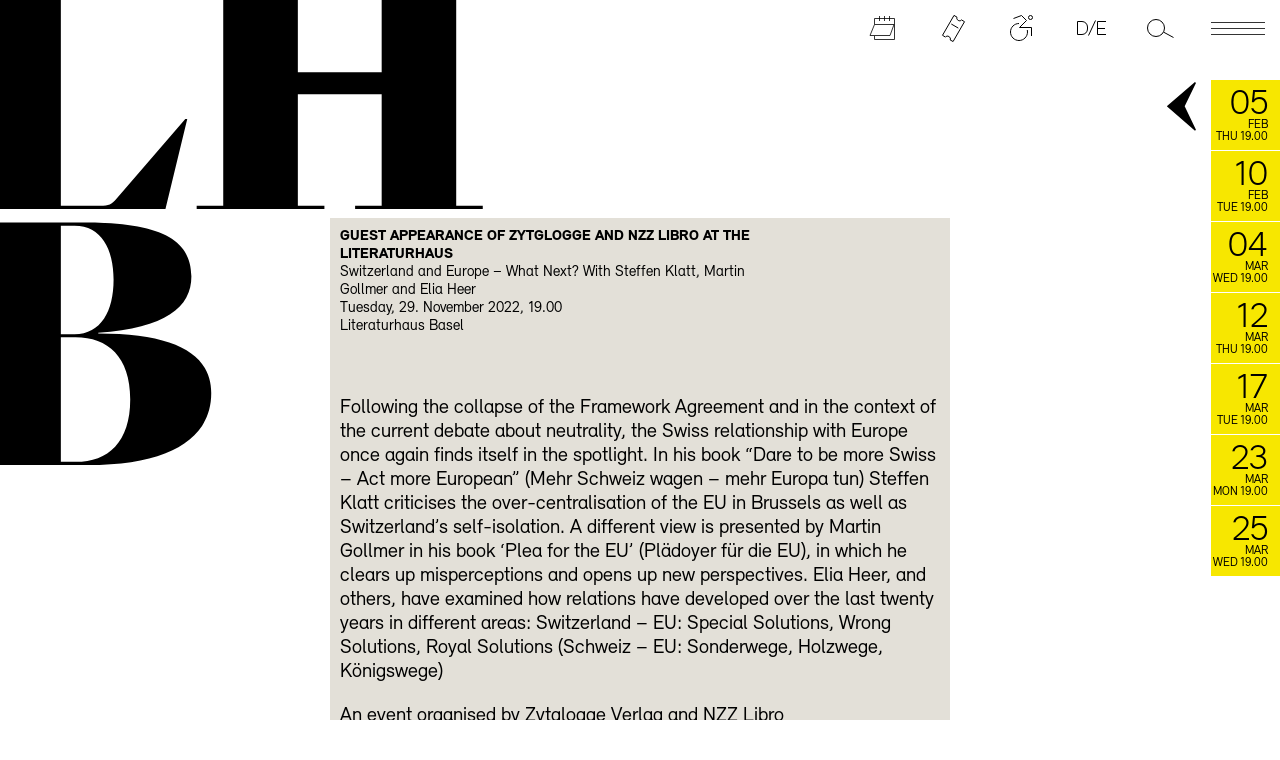

--- FILE ---
content_type: text/html; charset=utf-8
request_url: https://www.literaturhaus-basel.ch/en/event/2022_zytglogge-und-nzz-libro-zu-gast-im-literaturhaus/
body_size: 14016
content:
<!DOCTYPE html>
<html class="no-js" lang="de">
<head>
    <meta charset="utf-8">
    <meta http-equiv="X-UA-Compatible" content="IE=edge">
    <title>Guest Appearance of Zytglogge and NZZ Libro at the Literaturhaus Switzerland and Europe – What Next? With Steffen Klatt, Martin Gollmer and Elia Heer - Literatur Haus Basel</title>
    <meta name="viewport" content="width=device-width, initial-scale=1">

    <link rel="apple-touch-icon" sizes="180x180" href="/static/li/fav/apple-touch-icon.027aadf360ee.png">
    <link rel="icon" type="image/png" sizes="32x32" href="/static/li/fav/favicon-32x32.052888a2e6f4.png">
    <link rel="icon" type="image/png" sizes="16x16" href="/static/li/fav/favicon-16x16.5d6596aea68f.png">
    <link rel="manifest" href="/static/li/fav/site.399f8a7ef891.webmanifest">
    <link rel="mask-icon" href="/static/li/fav/favicon.adac3cb200b5.svg" color="#000000">
    <link rel="shortcut icon" href="/static/li/fav/favicon.5e52cddd06ec.ico" sizes="any">
    <meta name="msapplication-TileColor" content="#7ee5e2">
    <meta name="msapplication-config" content="/static/li/fav/browserconfig.2439182d1e29.xml">
    <meta name="theme-color" content="#ffffff">
    <link rel="icon" href="/static/li/img/favicon.adac3cb200b5.svg" type="image/svg+xml" />

    <meta property="og:title" content="Guest Appearance of Zytglogge and NZZ Libro at the Literaturhaus Switzerland and Europe – What Next? With Steffen Klatt, Martin Gollmer and Elia Heer">
    <meta property="og:type" content="website">
    <meta property="og:url" content="http://www.literaturhaus-basel.ch/en/event/2022_zytglogge-und-nzz-libro-zu-gast-im-literaturhaus/">
    <meta property="og:description" content="Following the collapse of the Framework Agreement and in the context of the current debate about neutrality, the Swiss relationship with Europe once again finds itself in the …">
    
    

    <link rel="stylesheet" href="/static/plyr.56d09071421d.css" />

    
<style>
@charset "UTF-8";
:root {
  --primary: #f7e700;
  --primary-light: #fff453;
  --gray: #e3e0d8;
  --beige: #b4ab9e;
  --green: #89ccca;
  --blue: #89b4e1;
  --mustard: #c9b523;
  --army: #709862;
  --yellow: #f7e700;
  --title: 3.5em;
  --text: 2em;
  --textbig: 2.4em;
  --textsmall: 1.5em;
  --small-space: 1em;
  --space: calc(var(--small-space) * 3);
  --big-space: calc(var(--space) * 2);
  --plyr-audio-control-color: #fff;
  --plyr-color-main: var(--primary);
  --plyr-audio-controls-background: rgba(0,0,0, 0.3); }

.plyr__control--overlaid {
  padding: 10px 15px; }

.plyr__control--overlaid,
.plyr--video .plyr__control--overlaid:hover {
  background-color: #000; }

.plyr__control--overlaid svg {
  width: 15px;
  height: 25px; }

@font-face {
  font-family: SangBleu;
  font-display: swap;
  src: url("/static/li/fonts/SangBleuEmpire-Black-WebXL.9ab2dfb14ae0.woff2") format("woff2"), url(/static/li/fonts/SangBleuEmpire-Black-WebXL.8395ea061e06.woff) format("woff"); }

@font-face {
  font-family: Relevant;
  font-display: swap;
  src: url("/static/li/fonts/Relevant-Normal.1c37b6932779.woff2") format("woff2"), url(/static/li/fonts/Relevant-Normal.eb4f41ed7e2b.woff) format("woff"); }

@font-face {
  font-family: RelevantBlack;
  font-display: swap;
  src: url("/static/li/fonts/Relevant-Black.18e906939aa3.woff2") format("woff2"), url(/static/li/fonts/Relevant-Black.70acbff8c79b.woff) format("woff"); }

@font-face {
  font-family: RelevantLight;
  font-display: swap;
  src: url("/static/li/fonts/Relevant-Light.a57d675a1436.woff2") format("woff2"), url(/static/li/fonts/Relevant-Light.12b4eb00c9bc.woff) format("woff"); }

* {
  margin: 0;
  padding: 0;
  border: 0 none;
  outline: 0 none;
  -webkit-tap-highlight-color: rgba(0, 0, 0, 0); }

body {
  font-family: Relevant, sans-serif;
  text-align: left;
  font-size: 62.5%;
  /* 1em = 10px , 1.4em = 14px */
  color: #000;
  -webkit-font-smoothing: antialiased;
  -moz-osx-font-smoothing: grayscale; }

a {
  text-decoration: none;
  color: inherit; }

em {
  font-style: inherit; }

main,
article,
nav,
aside {
  display: block; }

h1, h2, h3 {
  font-family: SangBleu, serif;
  font-weight: normal;
  text-transform: uppercase;
  font-size: var(--title); }

h1 {
  line-height: 1em; }

#content h1 {
  padding-top: 1em;
  padding-bottom: 0.5em; }

h2, h3 {
  font-family: RelevantBlack, sans-serif;
  font-size: var(--text); }

strong, b {
  font-family: RelevantBlack, sans-serif;
  font-weight: normal;
  text-transform: uppercase;
  font-size: 0.9em; }

p, pre,
.block-text li {
  font-size: var(--text); }

pre {
  font-family: inherit; }

.block-text p,
.block-text li:last-child {
  padding-bottom: 0.5em; }

.block-text p:last-child {
  padding-bottom: 0; }

.block-text li {
  margin-left: 1em; }

.big {
  font-size: var(--textbig); }

.small,
.block-smalltext > *,
figcaption {
  font-size: var(--textsmall); }

#content .small {
  width: 70%; }

small {
  font-size: 1em; }

.block-text p a,
.block-text li a,
.block-smalltext p a {
  text-decoration: underline;
  text-underline-offset: 0.2em; }

input, button, select, textarea {
  font-family: inherit;
  font-size: inherit;
  color: inherit;
  /* for i0S */
  border-radius: 0;
  -webkit-appearance: none; }

input {
  background: transparent;
  border: 0 none;
  border-bottom: 1px solid #fff; }

input[type="submit"] {
  cursor: pointer;
  border: 1px solid #fff;
  padding: 0.2em 2em 0.2em 1em;
  background: url("/static/li/img/angle-right-white.svg") calc(100% - 0.8em) center no-repeat; }

img[data-preview] {
  background: center no-repeat #888;
  background-size: cover; }

figure {
  padding-bottom: var(--small-space); }

figcaption {
  padding-top: 0.3em; }

figcaption i {
  font-style: normal; }

figcaption small:before {
  content: '© '; }

article header,
article [class^="block"],
article .participants {
  padding-bottom: var(--big-space); }

article .block-image {
  padding-bottom: 0; }

footer .block-text,
footer .block-smalltext,
footer .block-gallery {
  padding-bottom: var(--space); }

.nav ul,
ul.nav {
  list-style: none; }

footer .block-smalltext:last-child p:last-child {
  line-height: 1.8em; }

footer .block-smalltext:last-child p:last-child a {
  margin-right: 1em; }

main p a,
footer p a {
  background: left center no-repeat linear-gradient(0deg, var(--primary) 0%, var(--primary) 100%);
  background-size: 0 50%;
  transition: background-size 0.7s cubic-bezier(0.65, 0.05, 0.36, 1); }

main p a:hover,
main p a:focus,
footer p a:hover,
footer p a:focus {
  background-size: 100% 50%; }

.button {
  display: inline-block;
  border: 1px solid #000;
  padding: 0.5em 3em 0.5em 1em;
  position: relative;
  background-clip: content-box; }

.button:after {
  content: '';
  position: absolute;
  right: -2em;
  top: 0;
  width: 2em;
  height: 100%;
  background: url("/static/li/img/angle-right.8b2ed9dab0df.svg") center no-repeat; }

.skip-to-content-link {
  font-size: var(--text);
  background: #000;
  color: #fff;
  left: 50%;
  padding: 8px;
  position: absolute;
  transform: translateX(-50%) translateY(-100%);
  transition: transform 0.3s, opacity 0.3s;
  opacity: 0;
  z-index: 30; }

.skip-to-content-link:focus {
  opacity: 1;
  transform: translateX(-50%) translateY(0%); }

body.curtain {
  height: 100%;
  overflow: hidden; }

#curtain {
  position: fixed;
  top: -100vh;
  width: 100%;
  height: 100%;
  display: grid;
  grid-template-rows: 1fr auto;
  overflow: hidden;
  z-index: 20;
  background-color: #333;
  transition: top 1s;
  cursor: pointer; }

.curtain #curtain {
  top: 0; }

#curtain .pict {
  z-index: -1;
  content: '';
  display: flex;
  justify-content: center;
  position: absolute;
  width: 100%;
  height: 100vh;
  /* filter: blur(1em); */
  transform: scale(1.05); }

#curtain .pict img {
  width: 100vw;
  height: 100%;
  object-fit: cover; }

#headmarquee {
  width: 100%;
  overflow: hidden;
  margin-top: -3vh; }

#headmarquee p {
  font-family: SangBleu, serif;
  text-transform: uppercase;
  font-size: 22vh;
  line-height: 18vh; }

#footermarquee {
  background-color: var(--primary);
  padding: 0.5em; }

.marquee {
  white-space: nowrap; }

.marquee * {
  animation: marquee var(--duration, 20s) linear infinite;
  white-space: nowrap;
  min-width: 100vw;
  display: inline-block; }

@keyframes marquee {
  0% {
    transform: translateX(0); }
  100% {
    transform: translateX(-100%); } }

.logo {
  position: fixed;
  top: -2.5vw;
  left: -4vw;
  font-family: SangBleu, serif;
  font-size: 25vw;
  line-height: 20vw;
  pointer-events: none; }

#logo-B {
  z-index: -1; }

#logo-link {
  position: fixed;
  top: 0;
  left: 0;
  display: block;
  width: 36vw;
  height: 16vw;
  text-indent: -100em; }

#iconnav {
  position: fixed;
  top: 0;
  right: 0;
  width: 100%;
  text-align: right;
  z-index: 20;
  pointer-events: none; }

#iconnav:after {
  content: '';
  position: absolute;
  top: 0;
  left: 0;
  height: 8em;
  width: 100%;
  background: #000;
  transform: translateY(-100%);
  transition: transform 0.2s linear;
  transition-delay: 0.3s; }

#iconnav.open:after {
  transition-delay: 0s;
  transform: translateY(0); }

#iconnav > li {
  display: inline-block;
  margin-right: 3em; }

#iconnav .navicon,
#iconnav .navpane {
  pointer-events: initial; }

#iconnav > li:last-child {
  margin-right: 1.5em; }

.navicon {
  display: block;
  position: relative;
  top: 10px;
  transform: translateY(-36px);
  transition: transform 0.3s ease-in-out, opacity 0.4s ease-in-out;
  z-index: 5; }

@keyframes shake {
  0%, 100% {
    transform: rotateZ(0); }
  10%, 60% {
    transform: rotateZ(-10deg); }
  30%, 90% {
    transform: rotateZ(10deg); }
  60% {
    transform: rotateZ(-10deg); } }

.navicon:focus svg,
.navicon:focus-within svg {
  animation: shake 0.6s; }

.navicon:hover {
  transform: translateY(-30px); }

.navicon * {
  display: block; }

.navicon em {
  width: 36px;
  height: 36px;
  overflow: hidden;
  background: no-repeat center url('data:image/svg+xml;charset=UTF-8,<svg xmlns="http://www.w3.org/2000/svg" viewBox="0 0 36 36"><path stroke="%23f7e700" d="M 14 14 l 8 8 M 14 22 L 22 14"/></svg>') transparent;
  text-indent: 99em;
  white-space: pre;
  margin: 6px auto -6px auto;
  transition: transform 0.3s, opacity 0.3s;
  opacity: 0; }

.navicon em:hover {
  transform: rotateZ(-90deg); }

.active .navicon em {
  opacity: 1; }

.iconstroke {
  fill: none;
  stroke-width: 1;
  stroke: black;
  transition: stroke 0.6s; }

.iconstroke.thin {
  stroke-width: 0.8; }

.open .iconstroke {
  stroke: #fff; }

.active .iconstroke {
  /* stroke-width: 1.6; */ }

.iconfill {
  fill: #000;
  stroke-width: 0;
  transition: fill 0.6s; }

.open .iconfill {
  fill: #fff; }

.navpane {
  position: absolute;
  top: 0;
  left: 0;
  padding: 8em 0 var(--space) var(--big-space);
  width: 100vw;
  max-height: 100vh;
  overflow: auto;
  box-sizing: border-box;
  color: #fff;
  background-color: #000;
  text-align: left;
  transform: translateY(-100%);
  transition: transform 0.6s ease-out; }

.active .navicon {
  transform: translateY(-10px) !important; }

.active .navpane {
  transform: translateY(0); }

.navpane h2 {
  font-size: calc(var(--text) * 0.9); }

.list2col > li {
  display: grid;
  grid-template-columns: 15em 1fr;
  padding-bottom: 2.5em; }

.list2col ul li {
  border-bottom: 1px solid #fff; }

.list2col > li:last-child {
  padding-bottom: 0; }

.list2col a {
  display: block;
  padding-top: 2px;
  transition: background-color 0.3s, padding-left 0.3s; }

#agenda-pane ul a,
#related-agenda ul a {
  display: grid;
  grid-template-columns: 10em 1fr; }

.list2col ul a:hover,
.list2col ul a:focus {
  padding-left: 0.3em;
  background-color: var(--beige); }

.list2col a div > * {
  display: inline; }

.list2col h2 {
  padding-right: 0.5em; }

#lang-pane.list2col > li {
  grid-template-columns: 25em 1fr; }

#lang-pane .lang-na,
#lang-pane.na li {
  display: none; }

#lang-pane.na .lang-na {
  display: grid; }

.navpane.text > * {
  display: none; }

.navpane.text .block-text {
  display: grid;
  grid-template-columns: 25em 1fr;
  padding-bottom: 2.5em; }

.navpane.text .block-text:last-of-type {
  padding-bottom: 0; }

/* .navpane.text h2, */
.navpane.text h3 {
  grid-column: 1;
  font-family: Relevant, sans-serif;
  text-transform: none; }

.navpane.text .block-text p {
  grid-column: 2;
  padding-right: 250px;
  border-bottom: 1px solid #fff;
  padding-bottom: 0.3em;
  margin-bottom: 1em; }

.navpane.text .block-text p a {
  color: var(--primary);
  text-decoration: none; }

.navpane.text .block-text p:last-child {
  margin-bottom: 0; }

#search-pane p {
  display: grid;
  grid-template-columns: 1fr min-content;
  grid-gap: var(--small-space); }

#searchform label {
  display: none; }

#searchinput {
  min-width: 120px; }

.socialmedia {
  text-align: right;
  padding: var(--space) var(--big-space) 0 0; }

.navpane.text .socialmedia {
  display: block; }

#iconnav .socialmedia a {
  display: inline-block;
  text-transform: uppercase;
  text-decoration: underline;
  text-underline-offset: 0.2em;
  margin-left: var(--space); }

#main {
  padding-top: 17vw;
  text-align: center;
  position: relative; }

.contcol {
  text-align: left;
  margin: 0 auto;
  padding: var(--small-space);
  padding-bottom: var(--big-space);
  max-width: 60em;
  transition: transform 0.6s; }

#content {
  background-color: var(--gray); }

.events-out .contcol {
  transform: translateX(var(--xoffset)); }

#content.course {
  background-color: var(--green); }

#button {
  left: calc(50vw - 53em);
  top: 37em;
  width: 25em;
  height: 25em; }

.hole {
  position: absolute;
  padding: 4em;
  padding-right: 3em;
  box-sizing: border-box;
  border-radius: 50em;
  text-align: left;
  align-items: center;
  display: flex;
  box-shadow: inset 1.5em 1.5em 1.5em rgba(0, 0, 0, 0.8);
  transition: box-shadow 0.3s ease-out;
  z-index: 1; }

.hole:hover {
  box-shadow: inset 0.5em 0.5em 0.5em rgba(0, 0, 0, 0.4) !important; }

.hole.event {
  background-color: var(--beige); }

.hole.course {
  background-color: var(--blue); }

.hole.other {
  background-color: var(--yellow); }

.hole aside {
  hyphens: auto;
  font-size: 0.9em; }

#events {
  position: fixed;
  right: 0;
  top: 8em;
  max-height: calc(100vh - 8em);
  width: 55.5em;
  transition: transform 0.6s;
  transform: translateX(36.3em);
  z-index: 1; }

.scrolly {
  max-height: calc(100vh - 8em);
  overflow-y: scroll;
  -webkit-overflow-scrolling: touch;
  overflow-x: hidden;
  padding: 0;
  box-sizing: border-box; }

.events-out #events {
  transform: translateX(0); }

#eventToggle {
  position: fixed;
  display: block;
  font-size: 10px;
  left: 60px;
  top: -28px;
  width: 70px;
  cursor: pointer;
  fill: #000;
  transition: transform 0.6s; }

#eventToggle svg {
  width: 70px; }

.events-out #eventToggle {
  transform: scaleX(-1); }

#events article {
  position: relative;
  left: 12.3em;
  display: grid;
  grid-template-columns: 7em 1fr 12.3em;
  border-bottom: 1px solid #fff;
  background-color: var(--primary);
  transition: background-color 0.3s, left 0.6s; }

.events-out #events article:hover,
.events-out #events article:focus {
  left: 0;
  background-color: var(--primary-light); }

#events time {
  text-align: right;
  display: block;
  box-sizing: border-box;
  width: 70px;
  height: 70px;
  line-height: 1em;
  padding: 1em 1.1em 0 0;
  font-size: 1.2em;
  text-transform: uppercase;
  cursor: pointer; }

.events-out #events time {
  cursor: default; }

#events time em {
  font-family: RelevantLight, sans-serif;
  font-size: 3em;
  line-height: 0.75em; }

#events article div {
  padding: 1em 2em 0.5em 0; }

/* Proposal: force only three line text */
#events article div {
  overflow: hidden;
  height: 50px; }

#events figure {
  padding-bottom: 0; }

#events figure,
#events img {
  display: block; }

#related-agenda {
  background-color: #000;
  color: #fff;
  padding: var(--space) 0 var(--space) var(--big-space);
  text-align: left; }

#related-agenda,
#related-agenda ul {
  list-style: none; }

.contcol img {
  width: 100%;
  height: auto; }

.block-events a {
  display: block;
  padding-bottom: var(--small-space);
  position: relative; }

.block-events .hole,
.block-event .hole {
  width: 12em;
  height: 12em;
  padding: 2em;
  right: -3em;
  top: 10%;
  box-shadow: inset 1em 1em 1em rgba(0, 0, 0, 0.8); }

#content .hole .small {
  width: 100%;
  text-align: center;
  -webkit-hyphens: auto;
  hyphens: auto; }

.block-event {
  position: relative; }

.ticket2 {
  margin-top: var(--small-space); }

.map-detail {
  height: 388px;
  margin-bottom: var(--small-space); }

footer > .contcol {
  background: #fff; }

.block-gallery ul {
  list-style: none;
  display: grid;
  grid-template-columns: repeat(4, 1fr);
  grid-gap: 0 10px; }

.block-gallery li a,
.block-gallery li img {
  display: block; }

.block-gallery li {
  display: flex;
  align-items: center; }

.searchresults {
  list-style: none; }

.searchresults li {
  padding-bottom: var(--space); }

iframe {
  max-width: 100% !important; }

@media (max-width: 1290px) {
  .navpane.text .block-text p {
    padding-right: var(--big-space); } }

#notlandscape {
  display: none;
  position: fixed;
  width: 100%;
  height: 100vh;
  background: #000;
  color: #fff;
  top: 0;
  left: 0;
  z-index: 1; }

@media (max-width: 1000px) and (min-width: 600px) and (orientation: landscape) and (hover: none) {
  #notlandscape {
    display: flex;
    align-items: center;
    justify-content: center; } }

#newsletter {
  background: #000;
  color: #FFF;
  padding: var(--small-space) 0;
  margin: var(--big-space) 0; }

#newsletter .contcol {
  padding-bottom: var(--space); }

#rmOrganism .hidden {
  display: none !important; }

#rmOrganism {
  font-size: var(--textsmall); }

.rmBase__section {
  padding-top: 1.5em; }

.rmBase__compError {
  color: #F78;
  margin-top: 0.5em; }

.rmBase__el--input {
  display: grid;
  grid-template-columns: 8em 1fr;
  margin-top: 0.8em; }

#rmOrganism input::placeholder {
  opacity: 0; }

#rmOrganism input[type="text"] {
  width: 100%; }

.vFormCheckbox {
  display: grid;
  grid-template-columns: 0 1.5em 1fr;
  cursor: pointer;
  margin-top: 0.5em; }

.vFormCheckbox__indicator {
  display: inline-block;
  width: 14px;
  height: 14px;
  border: 1px solid #fff;
  margin-top: 0;
  box-sizing: border-box;
  position: relative; }

.vFormCheckbox__indicator:after {
  content: '';
  display: block;
  width: 7px;
  height: 3px;
  left: 2px;
  top: 2px;
  position: relative;
  border-left: 1.8px solid #000;
  border-bottom: 1.8px solid #000;
  transform: rotateZ(-45deg);
  transition: border-color 0.3s; }

.vFormCheckbox:hover .vFormCheckbox__indicator:after {
  border-color: #888; }

.vFormCheckbox input:checked + .vFormCheckbox__indicator:after {
  border-color: #FFF; }

#rmOrganism button {
  background-color: transparent;
  text-transform: uppercase;
  text-decoration: underline;
  text-underline-offset: 0.3em;
  position: relative;
  padding: 0.8em 3em;
  margin-bottom: var(--small-space);
  cursor: pointer; }

@keyframes fly {
  0%, 100% {
    animation-timing-function: cubic-bezier(0, 0.5, 1, 0.5);
    left: -3px;
    top: -2px; }
  25% {
    left: 1px;
    top: -1px; }
  50% {
    animation-timing-function: cubic-bezier(0, 0.5, 1, 0.5);
    left: 3px;
    top: 2px; }
  75% {
    left: -1px;
    top: 1px; } }

#rmOrganism button:after {
  content: '';
  display: block;
  width: 36px;
  height: 36px;
  position: absolute;
  left: 0;
  top: 0;
  background: center no-repeat url("/static/li/img/plane-white.abdd44708bae.svg");
  transition-property: opacity, transform;
  transition-timing-function: cubic-bezier(0.65, -0.43, 0.35, 0.46);
  transition-duration: 0.4s;
  animation: fly 2s infinite; }

#rmOrganism button:hover:after {
  opacity: 0;
  transition-duration: 0.8s;
  transform: scale(0.5) translate(10em, -8em); }

@media (max-width: 1010px) {
  :root {
    --space: 2em; }
  .contcol {
    max-width: 50em; }
  #button {
    left: -2em; } }

@media (max-width: 860px) {
  #main {
    padding-top: 31vw; } }

@media (max-width: 780px) {
  .navicon,
  .navicon:hover {
    opacity: 0.5;
    transform: translateY(-12em); }
  .navicon[href="#seiten-pane"] {
    opacity: 1;
    transform: translateY(-36px); }
  .open .navicon {
    opacity: 1;
    transform: translateY(-36px); }
  .logo {
    font-size: 32vw;
    line-height: 25.5vw; }
  #logo-link {
    width: 48vw;
    height: 22vw; }
  #events {
    top: 22.5vw; }
  #events,
  .scrolly {
    max-height: calc(100vh - 22.5vw); }
  #main {
    padding-top: 40vw; }
  .navpane,
  .scrolly {
    padding-bottom: 11em; }
  #button {
    display: none; } }

@media (max-width: 760px) {
  :root {
    --space: 1em; }
  .navpane.text .block-text,
  .list2col > li,
  #lang-pane.list2col > li {
    grid-template-columns: 1fr; }
  .navpane.text .block-text p {
    grid-column: 1; }
  .navpane.text .block-text > *:first-child,
  .list2col > li > *:first-child,
  .navpane.text h2,
  .navpane.text h3 {
    padding-bottom: calc(var(--small-space) / 2); }
  h1 {
    -webkit-hyphens: auto;
    hyphens: auto; }
  #footermarquee {
    padding: 0.2em 0.5em 0 0.5em;
    font-size: 0.8em; } }

@media (max-width: 660px) {
  body {
    --xoffset: -100% !important; }
  #main {
    padding-top: 48.4vw; }
  .contcol {
    max-width: calc(100vw - 2 * var(--small-space) - 72px);
    margin-left: 0; }
  #main {
    text-align: left; }
  #events {
    top: 48.4vw;
    width: 100%;
    transform: translateX(calc(100% - 70px)); }
  #events,
  .scrolly {
    max-height: calc(100vh - 48.4vw); }
  #eventToggle {
    left: 0;
    top: -9em; }
  #events article {
    left: 0;
    grid-template-columns: 7em 1fr 0; }
  #events figure {
    display: none; }
  #eventToggle {
    transition: transform 0.3s, left 0.3s; }
  .events-out #eventToggle {
    left: 20vw; }
  #iconnav > li {
    margin-right: 0; }
  #iconnav {
    display: flex;
    justify-content: space-between;
    padding-left: var(--big-space);
    box-sizing: border-box; }
  p {
    -webkit-hyphens: auto;
    hyphens: auto; } }

@media (max-width: 470px) {
  #content .small {
    width: auto; } }

</style>


    
    <script src="/static/htmx.min.e992edf94827.js" defer></script> 
    <script src="/static/plyr.f21509ccac90.js" defer></script>
    
    <!-- Google tag (gtag.js) GA4 -->
    <script async src="https://www.googletagmanager.com/gtag/js?id=G-SCFXK8KHR0"></script>
    <script>
      window.dataLayer = window.dataLayer || [];
      function gtag(){dataLayer.push(arguments);}
      gtag('js', new Date());
      // ga('send', 'pageview'); // not needed in GA4?
      gtag('config', 'G-SCFXK8KHR0');
    </script>
    
    <script src="/static/li/js/app.f0acd0a89363.js" defer></script>
</head>
<body hx-boost="true" hx-target="#main" hx-swap="show:window:top">
    <a class="skip-to-content-link" href="#main">
        Skip navigation
    </a>

    
<ul id="iconnav" class="nav">
<li>
    <a class="navicon" aria-controls="agenda-pane" aria-expanded="false" href="#agenda-pane" onclick="toggleNav(event, this)" title="Open or close agenda">
        <em>Agenda</em>
        <svg version="1.1"
                id="agenda-svg"
                x="0px"
                y="0px"
                viewBox="0 0 36 36"
                width="36"
                height="36"
                xmlns="http://www.w3.org/2000/svg">
            <g class="iconstroke thin">
            <polyline points="8.5 26 8.5 29.5 28.5 29.5 28.5 8.5 8.5 8.5 8.5 14.5"/>
            <line x1="13.5" y1="6" x2="13.5" y2="11"/>
            <line x1="18.5" y1="6" x2="18.5" y2="11"/>
            <line x1="23.521" y1="6" x2="23.5" y2="11"/>
            <polygon points="8.5 14.5 4 25.5 24 25.5 28 14.5"/>
            </g>
        </svg>
    </a>
    <nav class="navpane">
        <ul id="agenda-pane" class="list2col">
            
                
                    
                <li>
                    <p>
                        February
                    </p>
                    <ul role="menu">
                    
                    <li role="menuitem">
                        <a href="/en/event/2026_-samanta-schweblin/">
                            <p>
                                <time datetime="2026-02-05 19:00">05.02.</time>
                            </p>
                            <div>
                                <h2>Samanta Schweblin</h2>
                                <p>Das gute Übel – Good and Evil and Other Stories</p>
                            </div>
                        </a>
                    </li>
                    
            
                
                    <li role="menuitem">
                        <a href="/en/event/2026_ronya-othmann/">
                            <p>
                                <time datetime="2026-02-10 19:00">10.02.</time>
                            </p>
                            <div>
                                <h2>Ronya Othmann</h2>
                                <p>Rückkehr nach Syrien (Return to Syria*)</p>
                            </div>
                        </a>
                    </li>
                    
            
                
                    
                        </ul>
                    </li>
                
                <li>
                    <p>
                        March
                    </p>
                    <ul role="menu">
                    
                    <li role="menuitem">
                        <a href="/en/event/2026_jehona-kicaj/">
                            <p>
                                <time datetime="2026-03-04 19:00">04.03.</time>
                            </p>
                            <div>
                                <h2>Jehona Kicaj</h2>
                                <p>ë</p>
                            </div>
                        </a>
                    </li>
                    
            
                
                    <li role="menuitem">
                        <a href="/en/event/2026_barbara-bleisch-amp-dominic-roser/">
                            <p>
                                <time datetime="2026-03-12 19:00">12.03.</time>
                            </p>
                            <div>
                                <h2>Barbara Bleisch &amp; Dominic Roser</h2>
                                <p>Besser um die Zukunft streiten (How to Argue Better about the Future*)</p>
                            </div>
                        </a>
                    </li>
                    
            
                
                    <li role="menuitem">
                        <a href="/en/event/2026_marko-dinic/">
                            <p>
                                <time datetime="2026-03-17 19:00">17.03.</time>
                            </p>
                            <div>
                                <h2>Marko Dinić</h2>
                                <p>Buch der Gesichter (Book of Faces*)</p>
                            </div>
                        </a>
                    </li>
                    
            
                
                    <li role="menuitem">
                        <a href="/en/event/2026_prix-ahmadou-kourouma/">
                            <p>
                                <time datetime="2026-03-23 19:00">23.03.</time>
                            </p>
                            <div>
                                <h2>Prix Ahmadou Kourouma</h2>
                                <p>Discussion with the Prize Winner</p>
                            </div>
                        </a>
                    </li>
                    
            
                
                    <li role="menuitem">
                        <a href="/en/event/2026_revolutionare-feministinnen-revolutionary-feminists/">
                            <p>
                                <time datetime="2026-03-25 19:00">25.03.</time>
                            </p>
                            <div>
                                <h2>Revolutionäre Feministinnen (Revolutionary Feminists*)</h2>
                                <p>With Caroline Arni, Marina Galli &amp; Michelle Steinbeck</p>
                            </div>
                        </a>
                    </li>
                    
                    </ul>
                </li>
            
            
        </ul>
    <p class="socialmedia small">
    <a href="https://www.facebook.com/LiteraturhausBasel" target="_blank">Facebook</a> 
    <a href="https://www.instagram.com/literaturhausbasel/" target="_blank">Instagram</a> 
</p>
    </nav>
</li>
<li>
    <a class="navicon"  aria-controls="ticket-pane" aria-expanded="false" href="#ticket-pane" onclick="toggleNav(event, this)" title="Open or close ticket information">
        <em >Tickets</em>
        <svg version="1.1"
             id="seiten-svg"
             x="0px"
             y="0px"
             viewBox="0 0 36 36"
             width="36"
             height="36"
             xmlns="http://www.w3.org/2000/svg">
            <g class="iconstroke">
            <path class="st0"
                  d="M18.1,31.5l11.4-19.8l-3-1.8c-0.7,1.1-2.1,1.2-3.3,0.5c-1.2-0.7-1.8-2.1-1.2-3.2l-3-1.8L7.5,25.3l3,1.8 c0.7-1.1,2.3-1.4,3.5-0.5c1.2,0.7,1.8,2.1,1.2,3.4L18.1,31.5z"/>
            <line class="st0" x1="16.3" y1="14" x2="23.3" y2="18.1"/>
            </g>
        </svg>
    </a>
    <aside class="navpane text" id="ticket-pane">
        <div class="block-text"><h2 data-block-key="73kfd">Tickets</h2><p data-block-key="6g1p1"><a href="https://tickets.literaturhaus-basel.ch/?lang=en">Ticket-Shop</a></p><p data-block-key="6v2h5">Prices (unless otherwise stated): CHF 20 / 15 reduced for in person tickets and CHF 10.– / 5.– reduced for livestreams<br/></p><p data-block-key="escov">Reductions are available for: <a href="/en/about-us/become-a-member/">Members of LiteraturBasel</a>, AHV, IV, students, apprentices, Kulturlegi, colourkey, AboCard Bücher Magazin.</p><p data-block-key="em37q">Free admission is available for: <a href="https://www.a-d-s.ch/">A*dS members</a>, holders of F, N, or S identity cards, children and young people up to 18 years old, and companions of people with disabilities. (Please register at <a href="mailto:info@literaturhaus-basel.ch">info@literaturhaus-basel.ch</a> to reserve your place.)</p><p data-block-key="14l0r">The <a href="/en/visit/tickets/wortreich-card/">WortReich-Card</a> for all those under 30 offers the chance to choose 13 events from the Literaturhaus programme for only CHF 30. It is available at the box office.</p></div>
<div class="block-text"><h2 data-block-key="0m71p">Advance booking</h2><p data-block-key="5p39l">We recommend using our advance booking service. Buying a ticket in advance means a seat is automatically reserved for you.<br/></p><p data-block-key="dn1r4"><b>Online:</b> <a href="https://tickets.literaturhaus-basel.ch/">tickets.literaturhaus-basel.ch</a><br/>Payment by credit card, PostFinance Pay or Twint.<br/> You will receive your ticket as a PDF - please bring it to the box office either as a printed copy or on your mobile phone.<br/></p><p data-block-key="4g17g"><b>Advance Tickets are also available at:</b> <a href="http://www.biderundtanner.ch/start">Bider &amp; Tanner, Aeschenvorstadt 2, 4051 Basel</a><br/>Opening times: Mon-Sat 9 a.m. – 5 p.m.<br/> Telephone: +41 (0)61 206 99 96<br/> E-mail: <a href="mailto:ticket@biderundtanner.ch">ticket@biderundtanner.ch</a><br/></p><p data-block-key="32sev"><b>Reservations:</b> It is also possibley to reserve tickets in advance at <a href="https://www.biderundtanner.ch/start">Bider &amp; Tanner</a>. Tickets must be collected at least 3 days before the event.</p></div>
        <p class="socialmedia small">
    <a href="https://www.facebook.com/LiteraturhausBasel" target="_blank">Facebook</a> 
    <a href="https://www.instagram.com/literaturhausbasel/" target="_blank">Instagram</a> 
</p>
    </aside>
</li>
<li>
    <a class="navicon"  aria-controls="accessibility-pane" aria-expanded="false" href="#accessibility-pane" onclick="toggleNav(event, this)" title="Open or close accessibility information">
        <em>Accessibility</em>
        <svg version="1.1"
             id="seiten-svg"
             x="0px"
             y="0px"
             viewBox="0 0 36 36"
             width="36"
             height="36"
             xmlns="http://www.w3.org/2000/svg">
            <g class="iconstroke">
            <polyline class="st0" points="9.5,8.5 17.5,5.5 22.5,10.5 15.5,17.5 27.5,17.5 27.5,26 "/>
            <circle class="st0" cx="26.5" cy="7.5" r="2"/>
            <path class="st0"
                  d="M15,13.5c-4.7,0-8.5,3.8-8.5,8.5s3.8,8.5,8.5,8.5s8.5-3.8,8.5-8.5c0-0.7-0.1-1.4-0.2-2"/>
            </g>
        </svg>
    </a>
    <aside class="navpane text" id="accessibility-pane">
        <div class="block-text"><p data-block-key="fgi06">The Literaturhaus is accessible by wheelchair. Please contact the box office or let us know your arrival time by telephone (061 261 29 50) or by e-mail (<a href="mailto:info@literaturhaus-basel.ch">info@literaturhaus-basel.ch</a>) so we can be there to welcome you and show you to the side entrance for wheelchair access.</p></div>
<div class="block-text"><p data-block-key="fgi06">Would you like to attend an event at the Literaturhaus but need support? No problem! The Literaturhaus Basel is part of the <a href="https://www.kulturplus1.ch/">KulturPLUS1 project</a>. The Literaturhaus Basel offers a PLUS1 ticket. When you book this type of ticket, we will organise a cultural companion to accompany you to the event and provide any support necessary. Please give us one week&#x27;s notice before the date of the event. Are you interested? Then give us a call or send us an e-mail: 061 261 29 50 / <a href="mailto:info@literaturhaus-basel.ch">info@literaturhaus-basel.ch</a>, we look forward to seeing you.</p></div>
<div class="block-text"><p data-block-key="fgi06">The Literaturhaus hall is also equipped with an inductive hearing system. Please register at the box office if you require an induction loop.</p></div>
        <p class="socialmedia small">
    <a href="https://www.facebook.com/LiteraturhausBasel" target="_blank">Facebook</a> 
    <a href="https://www.instagram.com/literaturhausbasel/" target="_blank">Instagram</a> 
</p>
    </aside>
</li>
<li>
    <a class="navicon"  aria-controls="lang-pane" aria-expanded="false" href="#lang-pane" onclick="toggleNav(event, this)" title="Open or close language selection">
        <em>Sprachwahl</em>
        <svg version="1.1"
             id="seiten-svg"
             x="0px"
             y="0px"
             viewBox="0 0 36 36"
             width="36"
             height="36"
             xmlns="http://www.w3.org/2000/svg">
            <g class="iconstroke">
            <path class="st0"
                  d="M9,24.5H4.5v-13H9c3.1,0,5.5,2.5,5.5,5.5v2C14.5,22,12,24.5,9,24.5z"/>
            <polyline class="st0" points="33,11.5 24.5,11.5 24.5,24.5 33,24.5 "/>
            <line class="st0" x1="32" y1="18.5" x2="24.5" y2="18.5"/>
            <line class="st0" x1="22.5" y1="10.5" x2="15.5" y2="25.5"/>
            </g>
        </svg>
    </a>
    <div class="navpane">
        <ul id="lang-pane" class="list2col" hx-boost="false">
            
            
                
                    
                    
                        
                            
                                
                                
<li>
    <p>
        <a class="link-de"
        href="/de/veranstaltung/2022_zytglogge-und-nzz-libro-zu-gast-im-literaturhaus/"
        rel="alternate"
        hreflang="de">
            Deutsch
        </a>
        <aside>
            <p>
                Wilkommen beim Literaturhaus Basel.
            </p>
            <p> 
                
Englische Veransaltungen werden in der Regel auf Deutsch übersetzt. <br> <a class="link-de" href="/de/veranstaltung/2022_zytglogge-und-nzz-libro-zu-gast-im-literaturhaus/"><u>Hier</u> geht es zur deutschsprachigen Webseite.</a>
            </p>
        </aside>
    </p>
</li>
                            
                        
                    
                
                    
                    
                        
                    
                
            
            <li class="lang-na">
                <p>Deutsch</p>
                <aside>
                    <p>Diese Seite ist leider noch nicht übersetzt.</p>
                </aside>
            </li>
        </ul>
        <p class="socialmedia small">
    <a href="https://www.facebook.com/LiteraturhausBasel" target="_blank">Facebook</a> 
    <a href="https://www.instagram.com/literaturhausbasel/" target="_blank">Instagram</a> 
</p>
    </div>
</li>
<li>
    <a class="navicon"  aria-controls="search-pane" aria-expanded="false" href="#search-pane" title="Open or close search" onclick="toggleNav(event, this); document.getElementById('searchinput').focus(); document.getElementById('searchinput').select();">
        <em>Search</em>
        <svg version="1.1"
             id="seiten-svg"
             x="0px"
             y="0px"
             viewBox="0 0 36 36"
             width="36"
             height="36"
             xmlns="http://www.w3.org/2000/svg">
            <g class="iconstroke">
            <circle class="st0" cx="14" cy="18" r="8.5"/>
            <line class="st0" x1="31.5" y1="27.5" x2="21.5" y2="22.1"/>
            </g>
        </svg>
    </a>
    <aside class="navpane text" id="search-pane">
        <form id="searchform" action="/en/search" method="get" class="block-text" onsubmit="closenav();">
            <h2>Search</h2>
            <p style="border-bottom: 0 none;"><label for="searchinput">search term</label><input id="searchinput" type="text" name="query" aria-label="search term" value=""/><input type="submit" value="search"/></p>
        </form>
        <p class="socialmedia small">
    <a href="https://www.facebook.com/LiteraturhausBasel" target="_blank">Facebook</a> 
    <a href="https://www.instagram.com/literaturhausbasel/" target="_blank">Instagram</a> 
</p>
    </aside>
</li>
<li>
    <a class="navicon" aria-controls="seiten-pane" aria-expanded="false" href="#seiten-pane" onclick="toggleNav(event, this)" title="Open or close navigation">
        <em>Seiten Menu</em>
        <svg version="1.1"
             id="seiten-svg"
             x="0px"
             y="0px"
             viewBox="0 0 54 36"
             width="54"
             height="36"
             xmlns="http://www.w3.org/2000/svg">
            <g class="iconstroke  thin">
            <line x1="0" y1="12.5" x2="54" y2="12.5"></line>
            <line x1="0" y1="18.5" x2="54" y2="18.5"></line>
            <line x1="0" y1="24.5" x2="54" y2="24.5"></line>
            </g>
        </svg>
    </a>
    <nav class="navpane">
        <ul id="seiten-pane" class="list2col" role="menu">
            
            
                
                



  <li class="" role="menuitem">
          <h2>Program</h2>
          

<ul role="menu">
  
    <li role="menuitem"><a href="/en/program/program/"><p>Program</p></a></li>
  
    <li role="menuitem"><a href="/en/program/courses/"><p>Courses, walks, literary editing</p></a></li>
  
    <li role="menuitem"><a href="/en/program/people-a-z/"><p>Contributors</p></a></li>
  
    <li role="menuitem"><a href="/en/program/archive/"><p>Archive</p></a></li>
  
    <li role="menuitem"><a href="/en/program/25-years-of-the-literaturhaus-the-anniversary/"><p>25 years of the Literaturhaus: The anniversary</p></a></li>
  
</ul>

  </li>

  <li class="" role="menuitem">
          <h2>Visit</h2>
          

<ul role="menu">
  
    <li role="menuitem"><a href="/en/visit/location/"><p>Where to find us</p></a></li>
  
    <li role="menuitem"><a href="/en/visit/tickets/"><p>Tickets</p></a></li>
  
    <li role="menuitem"><a href="/en/visit/accessibility-visit/"><p>Accessibility</p></a></li>
  
    <li role="menuitem"><a href="/en/visit/cafe-kafka/"><p>Café Kafka</p></a></li>
  
    <li role="menuitem"><a href="/en/visit/rent-our-space/"><p>Rent our space</p></a></li>
  
</ul>

  </li>

  <li class="" role="menuitem">
          <h2>Contact</h2>
          

<ul role="menu">
  
    <li role="menuitem"><a href="/en/contact/offices/"><p>Offices</p></a></li>
  
    <li role="menuitem"><a href="/en/contact/contact-persons/"><p>Contact persons</p></a></li>
  
    <li role="menuitem"><a href="/en/contact/newsletter/"><p>Newsletter</p></a></li>
  
</ul>

  </li>

  <li class="" role="menuitem">
          <h2>About us</h2>
          

<ul role="menu">
  
    <li role="menuitem"><a href="/en/about-us/the-literaturhaus/"><p>The Literaturhaus</p></a></li>
  
    <li role="menuitem"><a href="/en/about-us/the-team/"><p>The team</p></a></li>
  
    <li role="menuitem"><a href="/en/about-us/become-a-member/"><p>Become a member</p></a></li>
  
    <li role="menuitem"><a href="/en/about-us/trustees/"><p>Trustees</p></a></li>
  
    <li role="menuitem"><a href="/en/about-us/impressum/"><p>Impressum</p></a></li>
  
</ul>

  </li>

  <li class="" role="menuitem">
          <h2>Projects</h2>
          

<ul role="menu">
  
    <li role="menuitem"><a href="/en/projects/poetryfestival/"><p>International Poetry Festival Basel</p></a></li>
  
    <li role="menuitem"><a href="/en/projects/sofareadingsch/"><p>Sofareadings.ch</p></a></li>
  
    <li role="menuitem"><a href="/en/projects/vorlaut/"><p>VorLaut</p></a></li>
  
    <li role="menuitem"><a href="/en/projects/artist-in-residence/"><p>Writer in residence with Atelier Mondial</p></a></li>
  
    <li role="menuitem"><a href="/en/projects/network-of-literaturhaeuser/"><p>Network of Literaturhäuser</p></a></li>
  
    <li role="menuitem"><a href="/en/projects/hoer-mal-the-literature-app-for-basel/"><p>Hör mal! – the literature app for Basel</p></a></li>
  
</ul>

  </li>

            
        </ul>
        <p class="socialmedia small">
    <a href="https://www.facebook.com/LiteraturhausBasel" target="_blank">Facebook</a> 
    <a href="https://www.instagram.com/literaturhausbasel/" target="_blank">Instagram</a> 
</p>
    </nav>
</li>
</ul>
<script>
    if(typeof(toggleNav) === "undefined"){
        window.toggleNav = function(e,t){
            e.preventDefault();
            const li = t.parentNode;
            if( li.classList.contains('active') ){
                li.classList.remove('active');
                li.parentNode.classList.remove('open');
                t.setAttribute('aria-expanded','false');
            }else{
                const prevactive = document.querySelectorAll('#iconnav > li.active');
                if(prevactive.length > 0) prevactive.forEach( el => {
                    el.classList.remove('active');
                    el.querySelector('.navicon').setAttribute('aria-expanded','false');
                });
                li.classList.add('active');
                li.parentNode.classList.add('open');
                t.setAttribute('aria-expanded','true'); 
            }
        }

        window.closenav = function(){
            document.getElementById('iconnav').classList.remove('open');
            const prevactive = document.querySelectorAll('#iconnav > li.active');
            if(prevactive.length > 0) prevactive.forEach( el => {
                el.classList.remove('active');
                el.querySelector('.navicon').setAttribute('aria-expanded','false');
            });
        }
    }
    document.querySelectorAll('.navpane a').forEach( el => {el.addEventListener('click', closenav)});
</script>


    <div id="main">
        
    

<main id="content" class="contcol event">
    <article class="block-event">
        

        <header>
            <h2 class="small">Guest Appearance of Zytglogge and NZZ Libro at the Literaturhaus</h2>
            <p class="small">Switzerland and Europe – What Next? With Steffen Klatt, Martin Gollmer and Elia Heer</p>
            
            <p class="small">
                <time datetime="2022-11-29 19:00">Tuesday, 29. November 2022, 19.00</time>
            </p>
            <p class="small">
                <a href="/en/place/literaturhaus-basel/">Literaturhaus Basel </a>
            </p>
        </header>
        
        <div class="block-text"><p data-block-key="mgldu">Following the collapse of the Framework Agreement and in the context of the current debate about neutrality, the Swiss relationship with Europe once again finds itself in the spotlight. In his book “Dare to be more Swiss – Act more European” (Mehr Schweiz wagen – mehr Europa tun) Steffen Klatt criticises the over-centralisation of the EU in Brussels as well as Switzerland’s self-isolation. A different view is presented by Martin Gollmer in his book ‘Plea for the EU’ (Plädoyer für die EU), in which he clears up misperceptions and opens up new perspectives. Elia Heer, and others, have examined how relations have developed over the last twenty years in different areas: Switzerland – EU: Special Solutions, Wrong Solutions, Royal Solutions (Schweiz – EU: Sonderwege, Holzwege, Königswege)</p><p data-block-key="fdjal"></p><p data-block-key="7hcev">An event organised by <a href="https://www.zytglogge.ch/">Zytglogge Verlag</a> and <a href="https://www.nzz-libro.ch/">NZZ Libro</a></p></div>
        
        <div class="participants">
            <p class="small">
                <b>Contributors and biographies</b><br>
                
                <a href="/en/person/steffen-klatt/">Discussion: Steffen Klatt</a><br>
                
                <a href="/en/person/martin-gollmer/">Discussion: Martin Gollmer</a><br>
                
                <a href="/en/person/elia-heer/">Moderation: Elia Heer</a><br>
                
            </p>
        </div> 

        

        
    </article>
</main>

<script>
document.title = "Guest Appearance of Zytglogge and NZZ Libro at the Literaturhaus Switzerland and Europe – What Next? With Steffen Klatt, Martin Gollmer and Elia Heer - Literaturhaus Basel"; 

document.getElementById('lang-pane').classList.add('na');

    
        
            
            
                document.getElementById('lang-pane').classList.remove('na');
                document.querySelectorAll('.link-de').forEach((link) =>{
                    link.href='/de/veranstaltung/2022_zytglogge-und-nzz-libro-zu-gast-im-literaturhaus/';
                }); 
            
        
    

    
        
    

</script>

    </div>

    <footer>

        <div id="newsletter">
            <div class="contcol">
                <h1>News&shy;letter</h1>
                <div id="rmOrganism">
  <div class="rmEmbed rmLayout--vertical rmBase">
    <div data-page-type="formSubscribe" class="rmBase__body rmSubscription">
      <form method="post"
        action="https://teeb79d8a.emailsys1a.net/157/5889/120a419106/subscribe/form.html?_g=1717495531"
        class="rmBase__content">
        <div class="rmBase__container">
          <div class="rmBase__section">
            <div class="rmBase__el rmBase__el--text">
              <div class="rmBase__comp--text">
                Ja, ich möchte gerne Literaturpost erhalten!
                <!-- this linebreak is important, don't remove it! this will force trailing linebreaks to be displayed -->
                <br>
              </div>
            </div>
          </div>
          <div class="rmBase__section">
            <div class="rmBase__el rmBase__el--input rmBase__el--label-pos-none" data-field="firstname">
              <label for="firstname" class="rmBase__compLabel rmBase__compLabel--hideable">
                Vorname*
              </label>
              <div class="rmBase__compContainer">
                <input type="text" name="firstname" id="firstname" placeholder="Vorname" value=""
                  class="rmBase__comp--input comp__input">
                <div class="rmBase__compError"></div>
              </div>
            </div>
            <div class="rmBase__el rmBase__el--input rmBase__el--label-pos-none" data-field="lastname">
              <label for="lastname" class="rmBase__compLabel rmBase__compLabel--hideable">
                Nachname*
              </label>
              <div class="rmBase__compContainer">
                <input type="text" name="lastname" id="lastname" placeholder="Nachname" value=""
                  class="rmBase__comp--input comp__input">
                <div class="rmBase__compError"></div>
              </div>
            </div>
            <div class="rmBase__el rmBase__el--input rmBase__el--label-pos-none" data-field="email">
              <label for="email" class="rmBase__compLabel rmBase__compLabel--hideable">
                E-Mail*
              </label>
              <div class="rmBase__compContainer">
                <input type="text" name="email" id="email" placeholder="E-Mail" value=""
                  class="rmBase__comp--input comp__input">
                <div class="rmBase__compError"></div>
              </div>
            </div>
            <div class="rmBase__el rmBase__el--cta">
              <button type="submit" class="rmBase__comp--cta">
                Anmelden
              </button>
            </div>
          </div>
          <div class="rmBase__section">
            <div class="rmBase__el rmBase__el--legal-notice">
              <div class="rmBase__comp--legal-noticeDivider"></div>
              <div class="rmBase__comp--legal-notice">
                Unsere Newsletter sind kostenlos und können jederzeit wieder abbestellt werden.
                <br>
                Die Adressangaben werden vertraulich behandelt und nicht an Dritte weitergegeben.
                <!-- this linebreak is important, don't remove it! this will force trailing linebreaks to be displayed -->
                <br>
              </div>
            </div>
          </div>
        </div>
      </form>
    </div>
    <div data-page-type="pageSubscribeSuccess" class="rmBase__body rmSubscription hidden">
      <div class="rmBase__content">
        <div class="rmBase__container">
          <div class="rmBase__section">
            <div class="rmBase__el rmBase__el--heading">
              <div class="rmBase__comp--heading">
                Vielen Dank für Ihre Anmeldung!
                <!-- this linebreak is important, don't remove it! this will force trailing linebreaks to be displayed -->
                <br>
              </div>
            </div>
          </div>
          <div class="rmBase__section">
            <div class="rmBase__el rmBase__el--text">
              <div class="rmBase__comp--text">
                Wir haben Ihnen auch schon die erste E-Mail geschickt und bitten Sie, Ihre E-Mail-Adresse über den
                Aktivierungslink zu bestätigen.
                <!-- this linebreak is important, don't remove it! this will force trailing linebreaks to be displayed -->
                <br>
              </div>
            </div>
          </div>
          <div class="rmBase__section">
            <div class="rmBase__el rmBase__el--legal-notice">
              <div class="rmBase__comp--legal-noticeDivider"></div>
              <div class="rmBase__comp--legal-notice">
                Unsere Newsletter sind kostenlos und können jederzeit wieder abbestellt werden.
                <br>
                Die Adressangaben werden vertraulich behandelt und nicht an Dritte weitergegeben.
                <!-- this linebreak is important, don't remove it! this will force trailing linebreaks to be displayed -->
                <br>
              </div>
            </div>
          </div>
        </div>
      </div>
    </div>
  </div>
</div>

<script src="https://teeb79d8a.emailsys1a.net/form/157/5901/66f1f6b850/embedded.js" async></script>
            </div>
        </div>

        <div class="contcol">
            <h1>Thanks</h1>
            <div class="block-smalltext"><p data-block-key="xyos1">The work of the Literaturhaus Basel is made possible by:</p></div>
<div class="block-gallery">
<ul>
    
    <li>
        
            <a href="https://www.kultur.bs.ch">
                <img alt="BASEL_KANTON_KULTUR" height="93" src="/media/images/BASEL_KANTON_KULTUR.width-186.jpg" width="186">        
            </a>
        
    </li>
    
    <li>
        
            <a href="https://www.cms-basel.ch">
                <img alt="CHRISTOPH_MERIAN_STIFTUNG" height="93" src="/media/images/CHRISTOPH_MERIAN_STIFTUNG_MSn8w1u.width-186.jpg" width="186">        
            </a>
        
    </li>
    
</ul></div>
<div class="block-smalltext"><p data-block-key="xyos1">Our heartfelt thanks to to all our cooperation partners and sponsors:</p></div>
<div class="block-gallery">
<ul>
    
    <li>
        
            <a href="https://www.arte.tv/de/">
                <img alt="ARTE-LH-LOGO-560x370px" height="122" src="/media/images/ARTE-LH-LOGO-560x370px.width-186.png" width="186">        
            </a>
        
    </li>
    
    <li>
        
            <a href="https://www.literaturhaus.net">
                <img alt="Logo-Literaturhaus-Schwarz" height="67" src="/media/images/Logo-Literaturhaus-Schwarz.width-186.jpg" width="186">        
            </a>
        
    </li>
    
    <li>
        
            <a href="https://www.biderundtanner.ch/start">
                <img alt="BIDER_TANNER" height="93" src="/media/images/BIDER_TANNER_6yTvq3p.width-186.jpg" width="186">        
            </a>
        
    </li>
    
</ul></div>
<div class="block-smalltext"><p data-block-key="w19nc">The transformation project Literaturhaus Basel was realised with the support of the Federal Office of Culture and the Canton of Basel-Stadt.</p></div>
<div class="block-smalltext"><p data-block-key="kda7v"></p><p data-block-key="6o20d"></p><p data-block-key="r5o6"><a href="/en/about-us/become-a-member/">BECOME A MEMBER</a> <a href="/en/contact/offices/">CONTACT</a> <a href="/en/about-us/impressum/">IMPRESSUM</a> <a href="https://www.literaturhaus-basel.ch/de/ueber-uns/datenschutz/">DATA PRIVACY</a><br/><a href="https://www.facebook.com/LiteraturhausBasel">FACEBOOK</a> <a href="https://www.instagram.com/literaturhausbasel/">INSTAGRAM</a></p></div>
        </div>
    </footer>

    <aside id="events" aria-hidden="true">
        <a href="#events" id="eventToggle" tabindex="-1" onclick="bodynode.classList.toggle('events-out'); return false;" title="Open or close event bar ">
            <svg version="1.1" xmlns="http://www.w3.org/2000/svg" x="0px" y="0px" width="108" height="108" viewBox="0 0 108 108">
                <polygon id="toggleArrow" points="74,18.5 56.6,54.5 74,90.5 72.5,92 29,54.5 72.5,17 "/>
            </svg>
        </a>
        <div class="scrolly">
            
            <article>
                <time datetime="2026-02-05 19:00" onclick="bodynode.classList.add('events-out');"><em>05</em><br>Feb<br>Thu 19.00</time>
                <div>
                    <a href="/en/event/2026_-samanta-schweblin/" tabindex="-1" onclick="if(window.innerWidth < 970){bodynode.classList.toggle('events-out');}">
                        <h2 class="small">Samanta Schweblin</h2>
                        <p class="small">Das gute Übel – Good and Evil and Other Stories</p>
                        <p class="small">Literaturhaus Basel </p>
                    </a>
                    <!-- p class="small">Literaturhaus Basel </p -->
                </div>
                <figure><img alt="Schweblin (c)Stefan Klüter" height="69" loading="lazy" src="/media/images/Schweblin_cStefan_Kluter.2e16d0ba.fill-123x69.jpg" width="123"></figure>
            </article>
            
            <article>
                <time datetime="2026-02-10 19:00" onclick="bodynode.classList.add('events-out');"><em>10</em><br>Feb<br>Tue 19.00</time>
                <div>
                    <a href="/en/event/2026_ronya-othmann/" tabindex="-1" onclick="if(window.innerWidth < 970){bodynode.classList.toggle('events-out');}">
                        <h2 class="small">Ronya Othmann</h2>
                        <p class="small">Rückkehr nach Syrien (Return to Syria*)</p>
                        <p class="small">Literaturhaus Basel </p>
                    </a>
                    <!-- p class="small">Literaturhaus Basel </p -->
                </div>
                <figure><img alt="Othmann (c) (c) Paula Winkler" height="69" loading="lazy" src="/media/images/Foto_RonyaOthmann_c_Paula_Winkler_L.2e16d0ba.fill-123x69.jpg" width="123"></figure>
            </article>
            
            <article>
                <time datetime="2026-03-04 19:00" onclick="bodynode.classList.add('events-out');"><em>04</em><br>Mar<br>Wed 19.00</time>
                <div>
                    <a href="/en/event/2026_jehona-kicaj/" tabindex="-1" onclick="if(window.innerWidth < 970){bodynode.classList.toggle('events-out');}">
                        <h2 class="small">Jehona Kicaj</h2>
                        <p class="small">ë</p>
                        <p class="small">Literaturhaus Basel </p>
                    </a>
                    <!-- p class="small">Literaturhaus Basel </p -->
                </div>
                <figure><img alt="Kicaj_Jehona (c) Carl Philipp Roth" height="69" loading="lazy" src="/media/images/Kicaj_Jehona_c_Carl_Philipp_Roth_rp.2e16d0ba.fill-123x69.jpg" width="123"></figure>
            </article>
            
            <article>
                <time datetime="2026-03-12 19:00" onclick="bodynode.classList.add('events-out');"><em>12</em><br>Mar<br>Thu 19.00</time>
                <div>
                    <a href="/en/event/2026_barbara-bleisch-amp-dominic-roser/" tabindex="-1" onclick="if(window.innerWidth < 970){bodynode.classList.toggle('events-out');}">
                        <h2 class="small">Barbara Bleisch &amp; Dominic Roser</h2>
                        <p class="small">Besser um die Zukunft streiten (How to Argue Better about the Future*)</p>
                        <p class="small">Literaturhaus Basel </p>
                    </a>
                    <!-- p class="small">Literaturhaus Basel </p -->
                </div>
                <figure><img alt="Bleisch, Roser" height="69" loading="lazy" src="/media/images/Bleisch_Roser.2e16d0ba.fill-123x69.jpg" width="123"></figure>
            </article>
            
            <article>
                <time datetime="2026-03-17 19:00" onclick="bodynode.classList.add('events-out');"><em>17</em><br>Mar<br>Tue 19.00</time>
                <div>
                    <a href="/en/event/2026_marko-dinic/" tabindex="-1" onclick="if(window.innerWidth < 970){bodynode.classList.toggle('events-out');}">
                        <h2 class="small">Marko Dinić</h2>
                        <p class="small">Buch der Gesichter (Book of Faces*)</p>
                        <p class="small">Literaturhaus Basel </p>
                    </a>
                    <!-- p class="small">Literaturhaus Basel </p -->
                </div>
                <figure><img alt="2 Marko Dinic_quer ©Apollonia Theresa Bitzan" height="69" loading="lazy" src="/media/images/2_Marko_Dinic_quer_Apollonia_Theres.2e16d0ba.fill-123x69.jpg" width="123"></figure>
            </article>
            
            <article>
                <time datetime="2026-03-23 19:00" onclick="bodynode.classList.add('events-out');"><em>23</em><br>Mar<br>Mon 19.00</time>
                <div>
                    <a href="/en/event/2026_prix-ahmadou-kourouma/" tabindex="-1" onclick="if(window.innerWidth < 970){bodynode.classList.toggle('events-out');}">
                        <h2 class="small">Prix Ahmadou Kourouma</h2>
                        <p class="small">Discussion with the Prize Winner</p>
                        
                    </a>
                    <!-- p class="small">None</p -->
                </div>
                <figure><img alt="Prix Kouruma" height="69" loading="lazy" src="/media/images/Prix_Kouruma.2e16d0ba.fill-123x69.jpg" width="123"></figure>
            </article>
            
            <article>
                <time datetime="2026-03-25 19:00" onclick="bodynode.classList.add('events-out');"><em>25</em><br>Mar<br>Wed 19.00</time>
                <div>
                    <a href="/en/event/2026_revolutionare-feministinnen-revolutionary-feminists/" tabindex="-1" onclick="if(window.innerWidth < 970){bodynode.classList.toggle('events-out');}">
                        <h2 class="small">Revolutionäre Feministinnen (Revolutionary Feminists*)</h2>
                        <p class="small">With Caroline Arni, Marina Galli &amp; Michelle Steinbeck</p>
                        <p class="small">Literaturhaus Basel </p>
                    </a>
                    <!-- p class="small">Literaturhaus Basel </p -->
                </div>
                <figure><img alt="Arni, Galli, Steinbeck" height="69" loading="lazy" src="/media/images/Arni_Galli_Steinbeck_zZpKH6r.2e16d0ba.fill-123x69.jpg" width="123"></figure>
            </article>
            
        </div>
    </aside>

    <div id="logo-LH" class="logo" aria-hidden="true">
        LH
    </div>
    <div id="logo-B" class="logo" aria-hidden="true">
        <br>
        B
    </div>
    <a id="logo-link" href="/en/" title="To the start page" onclick="bodynode.classList.remove('events-out');">To the start page</a>

    <div id="notlandscape">
        <p>Please turn device by 90°.</p>
    </div>
    
    
</body>